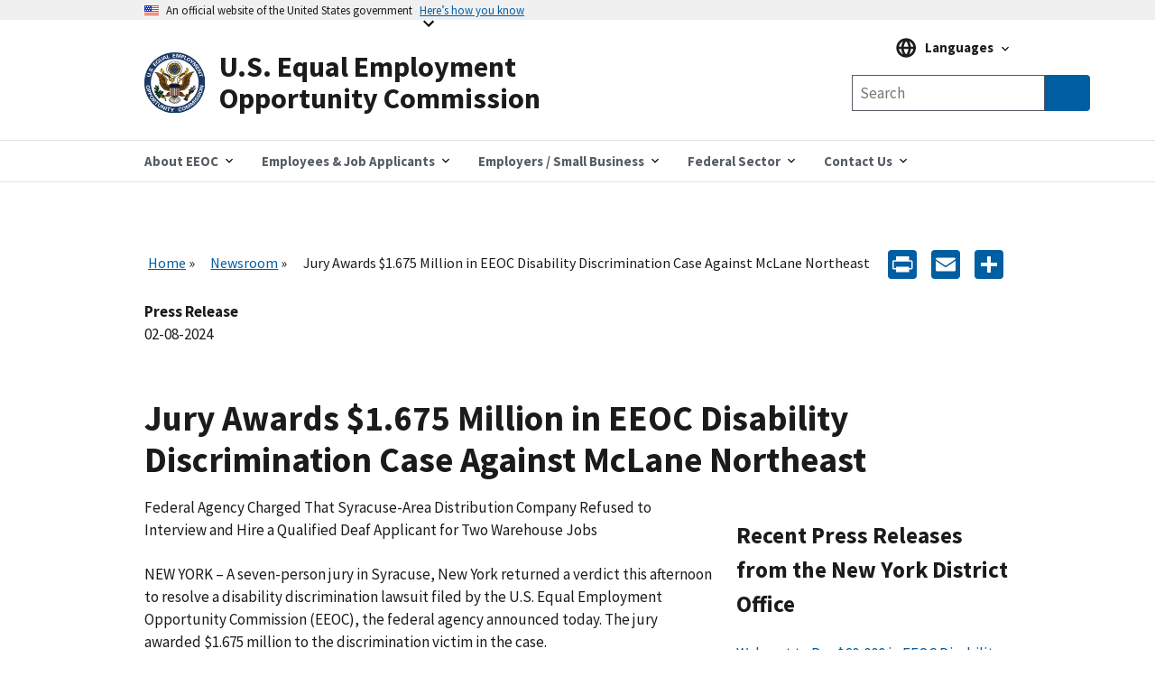

--- FILE ---
content_type: text/html; charset=UTF-8
request_url: https://www.eeoc.gov/newsroom/jury-awards-1675-million-eeoc-disability-discrimination-case-against-mclane-northeast
body_size: 12740
content:
<!DOCTYPE html>
<html lang="en" dir="ltr" prefix="content: http://purl.org/rss/1.0/modules/content/  dc: http://purl.org/dc/terms/  foaf: http://xmlns.com/foaf/0.1/  og: http://ogp.me/ns#  rdfs: http://www.w3.org/2000/01/rdf-schema#  schema: http://schema.org/  sioc: http://rdfs.org/sioc/ns#  sioct: http://rdfs.org/sioc/types#  skos: http://www.w3.org/2004/02/skos/core#  xsd: http://www.w3.org/2001/XMLSchema# ">
  <head>
    <meta charset="utf-8" />
<script async id="_fed_an_ua_tag" type="text/javascript" src="https://dap.digitalgov.gov/Universal-Federated-Analytics-Min.js?agency=EEOC"></script>
<meta name="description" content="NEW YORK – A seven-person jury in Syracuse, New York returned a verdict" />
<link rel="canonical" href="https://www.eeoc.gov/newsroom/jury-awards-1675-million-eeoc-disability-discrimination-case-against-mclane-northeast" />
<meta property="og:site_name" content="U.S. Equal Employment Opportunity Commission" />
<meta property="og:url" content="https://www.eeoc.gov/newsroom/jury-awards-1675-million-eeoc-disability-discrimination-case-against-mclane-northeast" />
<meta property="og:title" content="Jury Awards $1.675 Million in EEOC Disability Discrimination Case Against McLane Northeast" />
<meta property="og:description" content="NEW YORK – A seven-person jury in Syracuse, New York returned a verdict" />
<meta property="og:image" content="https://www.eeoc.gov/sites/default/files/2025-09/x_news_image_1.png" />
<meta property="og:image:url" content="https://www.eeoc.gov/sites/default/files/2025-09/x_news_image_1.png" />
<meta property="og:image:alt" content="U.S. Equal Employment Opportunity Commission" />
<meta name="twitter:card" content="summary_large_image" />
<meta name="twitter:title" content="Jury Awards $1.675 Million in EEOC Disability Discrimination Case Against McLane Northeast" />
<meta name="twitter:site" content="@USEEOC" />
<meta name="twitter:image:alt" content="U.S. Equal Employment Opportunity Commission" />
<meta name="twitter:image" content="https://www.eeoc.gov/sites/default/files/2025-09/x_news_image_1.png" />
<meta name="Generator" content="Drupal 10 (https://www.drupal.org)" />
<meta name="MobileOptimized" content="width" />
<meta name="HandheldFriendly" content="true" />
<meta name="viewport" content="width=device-width, initial-scale=1.0" />
<link rel="preload" href="/themes/custom/eeoc_uswds/assets/fonts/merriweather/Latin-Merriweather-Bold.woff2" as="font" crossorigin="anonymous" />
<link rel="preload" href="/themes/custom/eeoc_uswds/assets/fonts/source-sans-pro/sourcesanspro-italic-webfont.woff2" as="font" crossorigin="anonymous" />
<link rel="preload" href="/themes/custom/eeoc_uswds/assets/fonts/source-sans-pro/sourcesanspro-regular-webfont.woff2" as="font" crossorigin="anonymous" />
<link rel="preload" href="/themes/custom/eeoc_uswds/assets/fonts/source-sans-pro/sourcesanspro-bold-webfont.woff2" as="font" crossorigin="anonymous" />
<link rel="stylesheet" href="https://use.typekit.net/rak8sse.css" />
<meta http-equiv="X-UA-Compatible" content="IE=edge" />
<link rel="icon" href="/themes/custom/eeoc_uswds/favicon.ico" type="image/vnd.microsoft.icon" />
<link rel="alternate" hreflang="en" href="https://www.eeoc.gov/newsroom/jury-awards-1675-million-eeoc-disability-discrimination-case-against-mclane-northeast" />
<script>window.a2a_config=window.a2a_config||{};a2a_config.callbacks=[];a2a_config.overlays=[];a2a_config.templates={};a2a_config.icon_color = "#005ea2";</script>

    <title>Jury Awards $1.675 Million in EEOC Disability Discrimination Case Against McLane Northeast | U.S. Equal Employment Opportunity Commission</title>
    <link rel="stylesheet" media="all" href="/sites/default/files/css/css__1zuaJ6078Wzv2GMrfd0HDL9sW76I_64hn-qeiPY3L0.css?delta=0&amp;language=en&amp;theme=eeoc_uswds&amp;include=[base64]" />
<link rel="stylesheet" media="all" href="/sites/default/files/css/css_fJ8Iz-7_XmYSU0nhrLYBqzDHrj7qSka4ArBWpDjwRks.css?delta=1&amp;language=en&amp;theme=eeoc_uswds&amp;include=[base64]" />

    <script src="/sites/default/files/js/js_8rFu8m_ucs58AeBTX3_iEFk7NuXGEzE37vrqEjzBEKs.js?scope=header&amp;delta=0&amp;language=en&amp;theme=eeoc_uswds&amp;include=eJx1zEEOwjAMBMAPpc2Tom1saFQTR7Gjwu-RSA9IiIt3dw4GkSvqK-Iq661r9cCsOTk2YYszJg07yeJddIP8yrIz6JtNSj4CP11KPSL10SDrNYMxet4TWkkYrlkfTdg5_vEwX37uG6oCSAc"></script>

  </head>
  <body class="path-node page-node-type-press-release">
        <a tabindex="1" href="#main-content" class="visually-hidden focusable">
      Skip to main content
    </a>
    
      <div class="dialog-off-canvas-main-canvas" data-off-canvas-main-canvas>
    
  <section class="usa-banner" aria-label="Official government website">
  <div class="usa-accordion">
    <header class="usa-banner__header">
      <div class="usa-banner__inner">
        <div class="grid-col-auto">
          <img class="usa-banner__header-flag" src="/themes/custom/eeoc_uswds/assets/img/us_flag_small.png" alt="U.S. flag" width="16" height="11">
        </div>
        <div class="grid-col-fill tablet:grid-col-auto">
          <p class="usa-banner__header-text">An official website of the United States government</p>
          <p class="usa-banner__header-action" aria-hidden="true">Here’s how you know</p>
        </div>
        <button tabindex="2" class="usa-accordion__button usa-banner__button"
                aria-expanded="false" aria-controls="gov-banner-default">
          <span class="usa-banner__button-text">Here’s how you know</span>
        </button>
      </div>
    </header>
    <div class="usa-banner__content usa-accordion__content" id="gov-banner-default">
      <div class="grid-row grid-gap-lg">
        <div class="usa-banner__guidance tablet:grid-col-6">
          <img class="usa-banner__icon usa-media-block__img" src="/themes/custom/eeoc_uswds/assets/img/icon-dot-gov.svg" role="img" alt="" aria-hidden="true">
          <div class="usa-media-block__body">
            <p>
              <strong>
                  Official websites use .gov
              </strong>
              <br/>
                A <strong>.gov</strong> website belongs to an official government organization in the United States.

            </p>
          </div>
        </div>
        <div class="usa-banner__guidance tablet:grid-col-6">
          <img class="usa-banner__icon usa-media-block__img" src="/themes/custom/eeoc_uswds/assets/img/icon-https.svg" role="img" alt="" aria-hidden="true">
          <div class="usa-media-block__body">
            <p>
              <strong>
                  Secure .gov websites use HTTPS
              </strong>
              <br/>
                A <strong>lock</strong> (
              <span class="icon-lock"><svg xmlns="http://www.w3.org/2000/svg" width="52" height="64" viewBox="0 0 52 64" class="usa-banner__lock-image" alt="" aria-hidden="true" focusable="false"><title id="banner-lock-title-default">Lock</title><desc id="banner-lock-description-default">A locked padlock</desc><path fill="#000000" fill-rule="evenodd" d="M26 0c10.493 0 19 8.507 19 19v9h3a4 4 0 0 1 4 4v28a4 4 0 0 1-4 4H4a4 4 0 0 1-4-4V32a4 4 0 0 1 4-4h3v-9C7 8.507 15.507 0 26 0zm0 8c-5.979 0-10.843 4.77-10.996 10.712L15 19v9h22v-9c0-6.075-4.925-11-11-11z"/></svg></span>
              ) or <strong>https://</strong> means you’ve safely connected to the .gov website. Share sensitive
                information only on official, secure websites.

            </p>
          </div>
        </div>
      </div>
    </div>
  </div>
</section>


<div class="usa-overlay"></div>


<header class="usa-header usa-header--extended" role="banner">
      <div class="usa-navbar">
        <div class="region region-header">
    <div class="usa-logo" id="logo">
  <a href="/" accesskey="1" title="Home" aria-label="U.S. Equal Employment Opportunity Commission Home" tabindex="3">
    <div class="usa-logo__inner-wrapper">
      <div class="grid-row grid-gap-2">
              <div class="usa-logo__logo-img-wrapper grid-col-2">
          <img class="logo-img" width="82" height="82" src="/themes/custom/eeoc_uswds/logo.svg" alt="Home "/>
        </div>
                    <div class="usa-logo__text-wrapper grid-col-10">
          <em class="usa-logo__text">
            U.S. Equal Employment Opportunity Commission
          </em>
        </div>
            </div>
    </div>
  </a>
  </div>

  </div>

      <button class="usa-button mobile-search">
        <img src="/themes/custom/eeoc_uswds/assets/img/search-primary.svg" alt="search"/>
      </button>
      <button class="usa-menu-btn">Menu</button>
    </div>
      <div class="region region-site-search">
    <div class="views-exposed-form usa-form block block-views block-views-exposed-filter-blockglobal-search-page-1" data-drupal-selector="views-exposed-form-global-search-page-1" id="block-exposedformglobal-searchpage-1">
  
        
      <form action="/search" method="get" id="views-exposed-form-global-search-page-1" accept-charset="UTF-8" class="usa-search" role="search">
  <div class="form--inline clearfix">
  <div class="usa-form-group js-form-item form-item js-form-type-search-api-autocomplete form-item-search-keywords js-form-item-search-keywords">
      
<label class="usa-sr-only usa-label" for="edit-search-keywords">Any of these words <span class="usa-hint">(optional)</span></label>
          <input placeholder="Search" aria-label="Search the site" data-drupal-selector="edit-search-keywords" data-search-api-autocomplete-search="global_search" class="form-autocomplete form-text usa-input" data-autocomplete-path="/search_api_autocomplete/global_search?display=page_1&amp;&amp;filter=search_keywords" type="text" id="edit-search-keywords" name="search_keywords" value="" size="30" maxlength="128" />

      </div>
<input data-drupal-selector="edit-langcode" type="hidden" name="langcode" value="" />
<div data-drupal-selector="edit-actions" class="form-actions js-form-wrapper form-wrapper" id="edit-actions"><span class="usa-sr-only">Search</span><input aria-label="Submit Search" data-drupal-selector="edit-submit-global-search" type="submit" id="edit-submit-global-search" value="Search" class="button js-form-submit form-submit usa-button" />
</div>

</div>

</form>

  </div>

  </div>

    <nav class="usa-nav" role="navigation" aria-label="Main Menu">
      <button class="usa-nav__close">
        <img src="/themes/custom/eeoc_uswds/assets/img/close.svg" alt="close"/>
      </button>
            <div class="usa-nav__inner">
        
                    <div class="region region-primary-menu">
    

  
  
  <ul class="usa-nav__primary usa-accordion">
  
                  <li class="usa-nav__primary-item">
                      <button class="usa-accordion__button usa-nav__link " aria-expanded="false" aria-controls="megamenu-1">
              <span>About EEOC</span>
            </button>
          
                        
  
    <ul id="megamenu-1" class="usa-nav__submenu usa-megamenu" hidden>
    <div class="grid-row grid-gap-4">

              <div class="usa-col">
          <ul class="usa-nav__submenu-list">

                                  <p class="submenu-list__heading"><strong>About EEOC</strong></p>
                        <li class="usa-nav__submenu-item">
              <a href="/overview">
                <span>Overview</span>
              </a>
            </li>
                                  <li class="usa-nav__submenu-item">
              <a href="/commission">
                <span>The Commission and The General Counsel</span>
              </a>
            </li>
                                  <li class="usa-nav__submenu-item">
              <a href="/meetings">
                <span>Meetings of the Commission</span>
              </a>
            </li>
                                  <li class="usa-nav__submenu-item">
              <a href="/commission-votes">
                <span>Commission Votes</span>
              </a>
            </li>
                                  <li class="usa-nav__submenu-item">
              <a href="/history">
                <span>EEOC History</span>
              </a>
            </li>
                                  <p class="submenu-list__heading"><strong>News and Information</strong></p>
                        <li class="usa-nav__submenu-item">
              <a href="/newsroom/search">
                <span>Newsroom</span>
              </a>
            </li>
                                  <li class="usa-nav__submenu-item">
              <a href="/wysk">
                <span>What You Should Know</span>
              </a>
            </li>
                                  <li class="usa-nav__submenu-item">
              <a href="/legislative-affairs">
                <span>Legislative Affairs</span>
              </a>
            </li>
                                  <li class="usa-nav__submenu-item">
              <a href="/eeoc-publications">
                <span>Publications</span>
              </a>
            </li>
                                  <li class="usa-nav__submenu-item">
              <a href="/outreach-education-technical-assistance">
                <span>Outreach and Education</span>
              </a>
            </li>
                                  <li class="usa-nav__submenu-item">
              <a href="/foia">
                <span>FOIA</span>
              </a>
            </li>
          
          </ul>
        </div>
              <div class="usa-col">
          <ul class="usa-nav__submenu-list">

                                  <p class="submenu-list__heading"><strong>Laws and Enforcement</strong></p>
                        <li class="usa-nav__submenu-item">
              <a href="/eeoc-legal-resources">
                <span>EEOC Legal Resources</span>
              </a>
            </li>
                                  <li class="usa-nav__submenu-item">
              <a href="/mediation">
                <span>Mediation</span>
              </a>
            </li>
                                  <li class="usa-nav__submenu-item">
              <a href="/eeoc-litigation">
                <span>Litigation</span>
              </a>
            </li>
                                  <li class="usa-nav__submenu-item">
              <a href="/systemic-enforcement-eeoc">
                <span>Systemic Enforcement</span>
              </a>
            </li>
                                  <li class="usa-nav__submenu-item">
              <a href="/commissioner-charges">
                <span>Commissioner Charges</span>
              </a>
            </li>
                                  <li class="usa-nav__submenu-item">
              <a href="/directed-investigations">
                <span>Directed Investigations</span>
              </a>
            </li>
          
          </ul>
        </div>
              <div class="usa-col">
          <ul class="usa-nav__submenu-list">

                                  <p class="submenu-list__heading"><strong>Programs and Performance</strong></p>
                        <li class="usa-nav__submenu-item">
              <a href="/budget-and-performance">
                <span>Budget and Performance</span>
              </a>
            </li>
                                  <li class="usa-nav__submenu-item">
              <a href="/eeoc-initiatives">
                <span>Initiatives</span>
              </a>
            </li>
                                  <li class="usa-nav__submenu-item">
              <a href="/interagency-programs">
                <span>Interagency Programs</span>
              </a>
            </li>
                                  <li class="usa-nav__submenu-item">
              <a href="/state-and-local-programs">
                <span>State and Local Programs</span>
              </a>
            </li>
                                  <li class="usa-nav__submenu-item">
              <a href="/eeoc-task-forces">
                <span>Task Forces</span>
              </a>
            </li>
                                  <li class="usa-nav__submenu-item">
              <a href="/tribal-programs">
                <span>Tribal Programs</span>
              </a>
            </li>
          
          </ul>
        </div>
              <div class="usa-col">
          <ul class="usa-nav__submenu-list">

                                  <p class="submenu-list__heading"><strong>Data and Analytics</strong></p>
                        <li class="usa-nav__submenu-item">
              <a href="/data">
                <span>Overview</span>
              </a>
            </li>
                                  <li class="usa-nav__submenu-item">
              <a href="/data/data-governance">
                <span>Data Governance</span>
              </a>
            </li>
                                  <li class="usa-nav__submenu-item">
              <a href="/data/eeo-data-collections">
                <span>EEO Data Collections</span>
              </a>
            </li>
                                  <li class="usa-nav__submenu-item">
              <a href="/data/data-and-statistics">
                <span>Data and Statistics</span>
              </a>
            </li>
                                  <li class="usa-nav__submenu-item">
              <a href="/data/data-tools-and-products">
                <span>Data Tools and Products</span>
              </a>
            </li>
                                  <li class="usa-nav__submenu-item">
              <a href="/no-fear/equal-employment-opportunity-data-posted-pursuant-no-fear-act-0">
                <span>No FEAR Act Data</span>
              </a>
            </li>
                                  <p class="submenu-list__heading"><strong>Inside EEOC</strong></p>
                        <li class="usa-nav__submenu-item">
              <a href="/careers">
                <span>Careers</span>
              </a>
            </li>
                                  <li class="usa-nav__submenu-item">
              <a href="/office-civil-rights">
                <span>Office for Civil Rights</span>
              </a>
            </li>
                                  <li class="usa-nav__submenu-item">
              <a href="/doing-business-eeoc">
                <span>Doing Business with EEOC</span>
              </a>
            </li>
                                  <li class="usa-nav__submenu-item">
              <a href="/ai-governance">
                <span>AI Governance</span>
              </a>
            </li>
                                  <li class="usa-nav__submenu-item">
              <a href="/privacy-act">
                <span>Privacy</span>
              </a>
            </li>
                                  <li class="usa-nav__submenu-item">
              <a href="https://oig.eeoc.gov/">
                <span>Office of Inspector General</span>
              </a>
            </li>
          
          </ul>
        </div>
          
                                            
  </ul>
      
                  </li>
                        <li class="usa-nav__primary-item">
                      <button class="usa-accordion__button usa-nav__link " aria-expanded="false" aria-controls="megamenu-2">
              <span>Employees &amp; Job Applicants</span>
            </button>
          
                        
  
    <ul id="megamenu-2" class="usa-nav__submenu usa-megamenu" hidden>
    <div class="grid-row grid-gap-4">

              <div class="usa-col">
          <ul class="usa-nav__submenu-list">

                                  <p class="submenu-list__heading"><strong>Employees &amp; Applicants</strong></p>
                        <li class="usa-nav__submenu-item">
              <a href="/employees-job-applicants">
                <span>Overview</span>
              </a>
            </li>
                                  <li class="usa-nav__submenu-item">
              <a href="/coverage">
                <span>Coverage</span>
              </a>
            </li>
                                  <li class="usa-nav__submenu-item">
              <a href="/time-limits-filing-charge">
                <span>Timeliness</span>
              </a>
            </li>
                                  <li class="usa-nav__submenu-item">
              <a href="/prohibited-employment-policiespractices">
                <span>Prohibited Practices</span>
              </a>
            </li>
          
          </ul>
        </div>
              <div class="usa-col">
          <ul class="usa-nav__submenu-list">

                                  <p class="submenu-list__heading"><strong>Filing a Charge of Discrimination</strong></p>
                        <li class="usa-nav__submenu-item">
              <a href="/filing-charge-discrimination">
                <span>Filing a Charge</span>
              </a>
            </li>
                                  <li class="usa-nav__submenu-item">
              <a href="/how-file-charge-employment-discrimination">
                <span>How to File</span>
              </a>
            </li>
                                  <li class="usa-nav__submenu-item">
              <a href="/what-you-can-expect-after-you-file-charge">
                <span>After You File a Charge</span>
              </a>
            </li>
                                  <li class="usa-nav__submenu-item">
              <a href="/confidentiality">
                <span>Confidentiality</span>
              </a>
            </li>
                                  <li class="usa-nav__submenu-item">
              <a href="/mediation">
                <span>Mediation</span>
              </a>
            </li>
                                  <li class="usa-nav__submenu-item">
              <a href="/remedies-employment-discrimination">
                <span>Remedies</span>
              </a>
            </li>
                                  <li class="usa-nav__submenu-item">
              <a href="/after-you-have-filed-charge">
                <span>Existing Charges</span>
              </a>
            </li>
                                  <li class="usa-nav__submenu-item">
              <a href="/filing-lawsuit">
                <span>Filing a Lawsuit</span>
              </a>
            </li>
          
          </ul>
        </div>
              <div class="usa-col">
          <ul class="usa-nav__submenu-list">

                                  <p class="submenu-list__heading"><strong>Discrimination by Type</strong></p>
                        <li class="usa-nav__submenu-item">
              <a href="/age-discrimination">
                <span>Age</span>
              </a>
            </li>
                                  <li class="usa-nav__submenu-item">
              <a href="/eeoc-disability-related-resources">
                <span>Disability</span>
              </a>
            </li>
                                  <li class="usa-nav__submenu-item">
              <a href="/equal-paycompensation-discrimination">
                <span>Equal Pay</span>
              </a>
            </li>
                                  <li class="usa-nav__submenu-item">
              <a href="/genetic-information-discrimination">
                <span>Genetic Information</span>
              </a>
            </li>
                                  <li class="usa-nav__submenu-item">
              <a href="/harassment">
                <span>Harassment</span>
              </a>
            </li>
                                  <li class="usa-nav__submenu-item">
              <a href="/national-origin-discrimination">
                <span>National Origin Discrimination </span>
              </a>
            </li>
                                  <li class="usa-nav__submenu-item">
              <a href="/pregnancy-discrimination">
                <span>Pregnancy Discrimination </span>
              </a>
            </li>
                                  <li class="usa-nav__submenu-item">
              <a href="/racecolor-discrimination">
                <span>Race/Color Discrimination </span>
              </a>
            </li>
                                  <li class="usa-nav__submenu-item">
              <a href="/religious-discrimination">
                <span>Religious Discrimination </span>
              </a>
            </li>
                                  <li class="usa-nav__submenu-item">
              <a href="/retaliation">
                <span>Retaliation</span>
              </a>
            </li>
                                  <li class="usa-nav__submenu-item">
              <a href="/sex-based-discrimination">
                <span>Sex</span>
              </a>
            </li>
                                  <li class="usa-nav__submenu-item">
              <a href="/sexual-harassment">
                <span>Sexual Harassment</span>
              </a>
            </li>
          
          </ul>
        </div>
          
                                  
  </ul>
      
                  </li>
                        <li class="usa-nav__primary-item">
                      <button class="usa-accordion__button usa-nav__link " aria-expanded="false" aria-controls="megamenu-3">
              <span>Employers / Small Business</span>
            </button>
          
                        
  
    <ul id="megamenu-3" class="usa-nav__submenu usa-megamenu" hidden>
    <div class="grid-row grid-gap-4">

              <div class="usa-col">
          <ul class="usa-nav__submenu-list">

                                  <p class="submenu-list__heading"><strong>Employers / Small Business</strong></p>
                        <li class="usa-nav__submenu-item">
              <a href="/employers">
                <span>Overview</span>
              </a>
            </li>
                                  <li class="usa-nav__submenu-item">
              <a href="/coverage">
                <span>Coverage</span>
              </a>
            </li>
                                  <li class="usa-nav__submenu-item">
              <a href="/employers/what-you-can-expect-after-charge-filed">
                <span>After a Charge is Filed</span>
              </a>
            </li>
                                  <li class="usa-nav__submenu-item">
              <a href="/employers/resolving-charge">
                <span>Resolving a Charge</span>
              </a>
            </li>
                                  <li class="usa-nav__submenu-item">
              <a href="/commissioner-charges">
                <span>Commissioner Charges</span>
              </a>
            </li>
                                  <li class="usa-nav__submenu-item">
              <a href="/directed-investigations">
                <span>Directed Investigations</span>
              </a>
            </li>
                                  <li class="usa-nav__submenu-item">
              <a href="/remedies-employment-discrimination">
                <span>Remedies</span>
              </a>
            </li>
          
          </ul>
        </div>
              <div class="usa-col">
          <ul class="usa-nav__submenu-list">

                                  <p class="submenu-list__heading"><strong>Small Business Resource Center</strong></p>
                        <li class="usa-nav__submenu-item">
              <a href="/employers/small-business">
                <span>Small Business Home</span>
              </a>
            </li>
                                  <li class="usa-nav__submenu-item">
              <a href="/employers/small-business/small-business-requirements">
                <span>Small Business Requirements</span>
              </a>
            </li>
                                  <li class="usa-nav__submenu-item">
              <a href="/employers/small-business/frequently-asked-questions">
                <span>Frequently Asked Questions</span>
              </a>
            </li>
                                  <li class="usa-nav__submenu-item">
              <a href="/employers/small-business/tips-small-businesses">
                <span>Tips for Small Businesses</span>
              </a>
            </li>
                                  <li class="usa-nav__submenu-item">
              <a href="/employers/small-business/making-employment-decision">
                <span>Making an Employment Decision?</span>
              </a>
            </li>
                                  <li class="usa-nav__submenu-item">
              <a href="/employers/small-business/eeoc-resources">
                <span>EEOC Resources</span>
              </a>
            </li>
                                  <li class="usa-nav__submenu-item">
              <a href="/employers/small-business/small-business-assistance">
                <span>Small Business Assistance</span>
              </a>
            </li>
                                  <li class="usa-nav__submenu-item">
              <a href="/employers/small-business/small-business-fact-sheet">
                <span>Small Business Fact Sheet</span>
              </a>
            </li>
                                  <li class="usa-nav__submenu-item">
              <a href="/employers/small-business/small-business-videos">
                <span>Small Business Videos</span>
              </a>
            </li>
                                  <li class="usa-nav__submenu-item">
              <a href="/employers/small-business/eeoc-glossary-small-businesses">
                <span>EEOC Glossary</span>
              </a>
            </li>
                                  <li class="usa-nav__submenu-item">
              <a href="/employers/small-business/contact-us">
                <span>Contact Us</span>
              </a>
            </li>
          
          </ul>
        </div>
              <div class="usa-col">
          <ul class="usa-nav__submenu-list">

                                  <p class="submenu-list__heading"><strong>Discrimination by Type</strong></p>
                        <li class="usa-nav__submenu-item">
              <a href="/age-discrimination">
                <span>Age</span>
              </a>
            </li>
                                  <li class="usa-nav__submenu-item">
              <a href="/eeoc-disability-related-resources">
                <span>Disability</span>
              </a>
            </li>
                                  <li class="usa-nav__submenu-item">
              <a href="/equal-paycompensation-discrimination">
                <span>Equal Pay</span>
              </a>
            </li>
                                  <li class="usa-nav__submenu-item">
              <a href="/genetic-information-discrimination">
                <span>Genetic Information</span>
              </a>
            </li>
                                  <li class="usa-nav__submenu-item">
              <a href="/harassment">
                <span>Harassment</span>
              </a>
            </li>
                                  <li class="usa-nav__submenu-item">
              <a href="/national-origin-discrimination">
                <span>National Origin</span>
              </a>
            </li>
                                  <li class="usa-nav__submenu-item">
              <a href="/pregnancy-discrimination">
                <span>Pregnancy</span>
              </a>
            </li>
                                  <li class="usa-nav__submenu-item">
              <a href="/racecolor-discrimination">
                <span>Race/Color</span>
              </a>
            </li>
                                  <li class="usa-nav__submenu-item">
              <a href="/religious-discrimination">
                <span>Religion</span>
              </a>
            </li>
                                  <li class="usa-nav__submenu-item">
              <a href="/retaliation">
                <span>Retaliation</span>
              </a>
            </li>
                                  <li class="usa-nav__submenu-item">
              <a href="/sex-based-discrimination">
                <span>Sex</span>
              </a>
            </li>
                                  <li class="usa-nav__submenu-item">
              <a href="/sexual-harassment">
                <span>Sexual Harassment</span>
              </a>
            </li>
                                  <li class="usa-nav__submenu-item">
              <a href="/prohibited-employment-policiespractices">
                <span>Prohibited Practices</span>
              </a>
            </li>
          
          </ul>
        </div>
              <div class="usa-col">
          <ul class="usa-nav__submenu-list">

                                  <li class="usa-nav__submenu-item">
              <a href="/employers/recordkeeping-requirements">
                <span>Recordkeeping</span>
              </a>
            </li>
                                  <li class="usa-nav__submenu-item">
              <a href="/data/eeo-data-collections">
                <span>EEO Data Collections</span>
              </a>
            </li>
                                  <li class="usa-nav__submenu-item">
              <a href="/poster">
                <span>&quot;Know Your Rights&quot; Poster</span>
              </a>
            </li>
                                  <li class="usa-nav__submenu-item">
              <a href="/outreach-education-technical-assistance">
                <span>Training</span>
              </a>
            </li>
                                  <li class="usa-nav__submenu-item">
              <a href="/employers/other-employment-issues">
                <span>Other Employment Issues</span>
              </a>
            </li>
          
          </ul>
        </div>
          
                                            
  </ul>
      
                  </li>
                        <li class="usa-nav__primary-item">
                      <button class="usa-accordion__button usa-nav__link " aria-expanded="false" aria-controls="megamenu-4">
              <span>Federal Sector</span>
            </button>
          
                        
  
    <ul id="megamenu-4" class="usa-nav__submenu usa-megamenu" hidden>
    <div class="grid-row grid-gap-4">

              <div class="usa-col">
          <ul class="usa-nav__submenu-list">

                                  <p class="submenu-list__heading"><strong>Federal Agencies</strong></p>
                        <li class="usa-nav__submenu-item">
              <a href="/federal-sector">
                <span>Overview</span>
              </a>
            </li>
                                  <li class="usa-nav__submenu-item">
              <a href="/federal-sector/eeoc-coordination-federal-government-equal-employment-opportunity">
                <span>Federal EEO Coordination</span>
              </a>
            </li>
                                  <li class="usa-nav__submenu-item">
              <a href="/federal-sector/federal-agency-eeo-directors">
                <span>Federal Agency EEO Directors</span>
              </a>
            </li>
                                  <li class="usa-nav__submenu-item">
              <a href="/eeoc-legal-resources">
                <span>EEOC Legal Resources</span>
              </a>
            </li>
                                  <li class="usa-nav__submenu-item">
              <a href="/federal-sector/management-directive/management-directives-guidance-and-resource-documents">
                <span>Management Directives &amp; Federal Sector Guidance</span>
              </a>
            </li>
                                  <li class="usa-nav__submenu-item">
              <a href="/federal-sector/federal-training-outreach">
                <span>Federal Training &amp; Outreach</span>
              </a>
            </li>
                                  <li class="usa-nav__submenu-item">
              <a href="/federal-sector/resources-federal-agencies">
                <span>Resources</span>
              </a>
            </li>
          
          </ul>
        </div>
              <div class="usa-col">
          <ul class="usa-nav__submenu-list">

                                  <p class="submenu-list__heading"><strong>Federal Employees &amp; Job Applicants</strong></p>
                        <li class="usa-nav__submenu-item">
              <a href="/federal-sector/federal-employees-job-applicants">
                <span>Overview</span>
              </a>
            </li>
                                  <li class="usa-nav__submenu-item">
              <a href="/federal-sector/overview-federal-sector-eeo-complaint-process">
                <span>Federal Complaint Process</span>
              </a>
            </li>
                                  <li class="usa-nav__submenu-item">
              <a href="/federal-sector/federal-sector-alternative-dispute-resolution">
                <span>Federal Sector Alternative Dispute Resolution</span>
              </a>
            </li>
                                  <li class="usa-nav__submenu-item">
              <a href="/prohibited-employment-policiespractices">
                <span>Prohibited Practices</span>
              </a>
            </li>
                                  <li class="usa-nav__submenu-item">
              <a href="/federal-sector/resources-federal-employees-and-job-applicants">
                <span>Resources</span>
              </a>
            </li>
          
          </ul>
        </div>
          
                        
  </ul>
      
                  </li>
                        <li class="usa-nav__primary-item">
                      <button class="usa-accordion__button usa-nav__link " aria-expanded="false" aria-controls="megamenu-5">
              <span>Contact Us</span>
            </button>
          
                        
  
    <ul id="megamenu-5" class="usa-nav__submenu usa-megamenu" hidden>
    <div class="grid-row grid-gap-4">

              <div class="usa-col">
          <ul class="usa-nav__submenu-list">

                                  <li class="usa-nav__submenu-item">
              <a href="/contact-eeoc">
                <span>Contact EEOC</span>
              </a>
            </li>
                                  <li class="usa-nav__submenu-item">
              <a href="/field-office">
                <span>Find Your Nearest Office</span>
              </a>
            </li>
                                  <li class="usa-nav__submenu-item">
              <a href="/operating-status">
                <span>Office Operating Status</span>
              </a>
            </li>
          
          </ul>
        </div>
          
              
  </ul>
      
                  </li>
          
  </ul>
      



  </div>

        
                  <div class="usa-nav__secondary">
              <div class="region region-secondary-menu">
    <div id="block-languagemenublock" class="block block-eeoc-blocks block-language-menu-block">
  
        
      
<div class="usa-language">
  <div class="usa-accordion usa-language__accordion">
    <button class="usa-accordion__button usa-language__button" aria-expanded="false" aria-controls="gov-language">
      <span class="usa-language__button-text">Languages</span>
    </button>
    <div class="usa-language__content" id="gov-language">
      <ul class="usa-nav__submenu">
              <li class="usa-nav__submenu-item usa-language__item"><a class="usa-language__link" href="/newsroom/jury-awards-1675-million-eeoc-disability-discrimination-case-against-mclane-northeast">English</a></li>
              <li class="usa-nav__submenu-item usa-language__item"><a class="usa-language__link" href="/es/node/135313">Español (Spanish)</a></li>
                    <p class="submenu-list__heading usa-language__heading">Resources in Other Languages</p>
                    <li class="usa-nav__submenu-item usa-language__item"><a class="usa-language__link" href="/ar/almlwmat-ballght-alrbyt">عربي (Arabic)</a></li>
              <li class="usa-nav__submenu-item usa-language__item"><a class="usa-language__link" href="/zh-hans/jiantizhongwenxinxi">简体中文 (Chinese, Simplified)</a></li>
              <li class="usa-nav__submenu-item usa-language__item"><a class="usa-language__link" href="/zh-hant/fantizhongwenxinxi-0">繁體中文 - Chinese (Traditional)</a></li>
              <li class="usa-nav__submenu-item usa-language__item"><a class="usa-language__link" href="/ht/enfomasyon-kreyol-ayisyen">Kreyòl Ayisyen (Haitian Creole)</a></li>
              <li class="usa-nav__submenu-item usa-language__item"><a class="usa-language__link" href="/ko/hangugeo-jeongbo">한국어 (Korean)</a></li>
              <li class="usa-nav__submenu-item usa-language__item"><a class="usa-language__link" href="/ru/informaciya-na-russkom-yazyke">Русском (Russian)</a></li>
              <li class="usa-nav__submenu-item usa-language__item"><a class="usa-language__link" href="/pt-br/informacoes-em-portugues">Português (Portuguese)</a></li>
              <li class="usa-nav__submenu-item usa-language__item"><a class="usa-language__link" href="/fil/impormasyon-sa-tagalog">Tagalog (Tagalog)</a></li>
              <li class="usa-nav__submenu-item usa-language__item"><a class="usa-language__link" href="/th/khxmuulphasaithy">ไทย (Thai)</a></li>
              <li class="usa-nav__submenu-item usa-language__item"><a class="usa-language__link" href="/vi/thong-tin-bang-tieng-viet">Tiếng Việt (Vietnamese)</a></li>
              <li class="usa-nav__submenu-item usa-language__item"><a class="usa-language__link" href="/fa/asnad-farsy">فارسی (Persian. Farsi)</a></li>
              <li class="usa-nav__submenu-item usa-language__item"><a class="usa-language__link" href="/ps/sndwnh-ph-pstw-zhbh">پښتو (Pashto)</a></li>
            </ul>
    </div>
  </div>
</div>

  </div>

  </div>

          </div>
        
              </div>
          </nav>

  </header>

  <main class="usa-section" id="main-content" role="main" >
        <div class="grid-container">
      <div class="grid-row ">
    
            
                                                        

                
        <section class="grid-col">
                                      <div class="region region-breadcrumb">
    <div id="block-eeoc-uswds-breadcrumbs" class="margin-bottom-2 block block-system block-system-breadcrumb-block">
  
        
        <div class="grid-row flex-align-center">
      <div class="tablet:grid-col-fill">
        <ol class="add-list-reset uswds-breadcrumbs uswds-horizontal-list">
  <li>
          <a href="/">Home</a>
      </li>
  <li>
          <a href="/newsroom">Newsroom</a>
      </li>
  <li>
          Jury Awards $1.675 Million in EEOC Disability Discrimination Case Against McLane Northeast
      </li>
</ol>

      </div>
      <div class="tablet:grid-col-auto margin-top-2 tablet:margin-top-0">
        <div class="addtoany grid-row tablet:flex-justify-end">
          <div class="block block-addtoany block-addtoany-block">
  
        
      <span class="a2a_kit a2a_kit_size_32 addtoany_list" data-a2a-url="https://www.eeoc.gov/newsroom/jury-awards-1675-million-eeoc-disability-discrimination-case-against-mclane-northeast" data-a2a-title="Jury Awards $1.675 Million in EEOC Disability Discrimination Case Against McLane Northeast"><a class="a2a_button_print" aria-label="Print"></a><a class="a2a_button_email" aria-label="E-mail"></a><a class="a2a_dd addtoany_share" aria-label="Share the content" href="https://www.addtoany.com/share#url=https%3A%2F%2Fwww.eeoc.gov%2Fnewsroom%2Fjury-awards-1675-million-eeoc-disability-discrimination-case-against-mclane-northeast&amp;title=Jury%20Awards%20%241.675%20Million%20in%20EEOC%20Disability%20Discrimination%20Case%20Against%20McLane%20Northeast"></a></span>
  </div>

        </div>
      </div>
    </div>
  </div>

  </div>

                      
                        <div class="region region-highlighted">
    <div data-drupal-messages-fallback class="hidden"></div>

  </div>

          
          
                        <div class="region region-content">
    <div id="block-eeoc-uswds-content" class="block block-system block-system-main-block">
  
        
      
  <article about="/newsroom/jury-awards-1675-million-eeoc-disability-discrimination-case-against-mclane-northeast" class="usa-prose press_release">

  
          <div class="press-release__site-subheading margin-bottom-2">
      <span class="press-release__site-subheading-label">Press Release</span>
              02-08-2024
          </div>
              <h1 style="font-family: Source Sans Pro Web,Helvetica Neue,Helvetica,Roboto,Arial,sans-serif"><span class="field field--name-title field--type-string field--label-hidden">Jury Awards $1.675 Million in EEOC Disability Discrimination Case Against McLane Northeast</span>
</h1>
        

          
  <section class="layout layout--twocol-66-33">

    
    <div class="grid-row grid-gap-lg usa-in-page-nav-container">
              <div  class="main-content-2 layout__region layout__region--content tablet:grid-col-8 margin-bottom-4 tablet:margin-bottom-0">
          <div class="block block-layout-builder block-extra-field-blocknodepress-releaselinks">
  
        
      
  </div>
<div class="block block-layout-builder block-field-blocknodepress-releasefield-subtitle">
  
        
      

    
  <div style="font-family: Source Sans Pro Web,Helvetica Neue,Helvetica,Roboto,Arial,sans-serif;">
    
                                    <div style="font-family: Source Sans Pro Web,Helvetica Neue,Helvetica,Roboto,Arial,sans-serif;" class="field field--name-field-subtitle field--type-string field--label-hidden field__item">Federal Agency Charged That Syracuse-Area Distribution Company Refused to Interview and Hire a Qualified Deaf Applicant for Two Warehouse Jobs</div>
                        
    
  </div>


  </div>
<div class="block block-layout-builder block-field-blocknodepress-releasebody">
  
        
      

  <div class="usa-prose margin-top-3 clearfix text-formatted">

    
                                    <div class="usa-prose margin-top-3 clearfix text-formatted field field--name-body field--type-text-with-summary field--label-hidden field__item"><p>NEW YORK – A seven-person jury in Syracuse, New York returned a verdict this afternoon to resolve a disability discrimination lawsuit filed by the U.S. Equal Employment Opportunity Commission (EEOC), the federal agency announced today. The jury awarded $1.675 million to the discrimination victim in the case.</p><p>After a 3 ½-day trial, the jury found, following just two hours of deliberation, that McLane Northeast, a distribution company with a large facility in Baldwinsville, New York, violated the Americans with Disabilities Act (ADA) by first refusing to interview a Deaf candidate in whom the company had interest once the company learned that the candidate was disabled. Then the company further violated the ADA by refusing to hire the candidate for the two entry-level warehouse jobs that she applied for, the EEOC said. The jury awarded the Deaf applicant $25,000 in back pay, $150,000 in emotional distress damages, and $1.5 million in punitive damages.</p><p>“I’m heartened that the jury sent a loud and clear message with this verdict that discriminating against Deaf job applicants is a violation of the ADA, and that employers who know they may be violating the law but discriminate anyway will be punished harshly,” said Karla Gilbride, EEOC’s General Counsel.</p><p>“The law requires an even playing field to ensure that applicants with disabilities have the same job opportunities as all other candidates for open positions; but, as the jury found, that plainly did not happen here,” said Renay Oliver, one of the EEOC trial attorneys who litigated the case.</p><p>Caitlin Brown, an EEOC trial attorney who also litigated the case, added, “The jury clearly understood that what McLane did here was wrong — Deaf applicants, and all applicants with disabilities, deserve a fair chance to get jobs to enable them to support themselves and their families.”</p><p>Apart from Oliver and Brown, the EEOC’s trial team included Assistant Regional Attorney Nora E. Curtin and Paralegals LaTeesha Vines and Jennifer Carr.</p><p>For more information on disability discrimination, please visit <a href="https://www.eeoc.gov/disability-discrimination">https://www.eeoc.gov/disability-discrimination</a>.</p><p>The EEOC’s New York District Office is responsible for processing discrimination charges, administrative enforcement, and the conduct of agency litigation in Connecticut, Maine, Massachusetts, New Hampshire, New York, northern New Jersey, Rhode Island and Vermont.</p><p>The EEOC advances opportunity in the workplace by enforcing federal laws prohibiting employment discrimination. More information is available at <a href="http://www.eeoc.gov">www.eeoc.gov</a>. Stay connected with the latest EEOC news by subscribing to our <a href="https://gcc02.safelinks.protection.outlook.com/?url=https%3A%2F%2Fpublic.govdelivery.com%2Faccounts%2FUSEEOC%2Fsubscriber%2Fnew&amp;data=05%7C01%7C%7Ce73aab0315e741bce2b508daa1726555%7C3ba5b9434e564a2f9b91b1f1c37d645b%7C0%7C0%7C637999810126940396%7CUnknown%7CTWFpbGZsb3d8eyJWIjoiMC4wLjAwMDAiLCJQIjoiV2luMzIiLCJBTiI6Ik1haWwiLCJXVCI6Mn0%3D%7C2000%7C%7C%7C&amp;sdata=wZ0%2Fjb6ff3H1dcl6XtSn2UwZUXYdIddc2SemdVQzS5E%3D&amp;reserved=0">email updates</a>.</p></div>
                        
    
  </div>


  </div>
<div class="block block-layout-builder block-field-blocknodepress-releasefield-title-font">
  
        
      
  </div>

        </div>
      
              <div  class="layout__region layout__region--content tablet:grid-col-4">
          <div class="language-switcher-language-url block block-language block-language-blocklanguage-content" role="navigation">
  
        
      
  </div>
<div class="views-element-container block block-views block-views-blockrelated-by-originating-block-1">
  
        
      <div><div class="view view-related-by-originating view-id-related_by_originating view-display-id-block_1 js-view-dom-id-b44d194df031dab8079ccaf24809045eb64b91f4ad9f517b9cefca811a7033df">
  
  
  

      <header>
      <h2>Recent Press Releases from the New York District Office</h2>
    </header>
  
  
  

          <div class="margin-top-3 views-row"><div class="views-field views-field-title"><span class="field-content"><a href="/newsroom/walmart-pay-60000-eeoc-disability-discrimination-lawsuit" hreflang="en">Walmart to Pay $60,000 in EEOC Disability Discrimination Lawsuit</a></span></div></div>
    <div class="margin-top-3 views-row"><div class="views-field views-field-title"><span class="field-content"><a href="/newsroom/mavis-tire-pay-303758-religious-discrimination-and-retaliation" hreflang="en">Mavis Tire to Pay $303,758 for Religious Discrimination and Retaliation</a></span></div></div>
    <div class="margin-top-3 views-row"><div class="views-field views-field-title"><span class="field-content"><a href="/newsroom/21-million-payout-process-begins-columbia-university-antisemitism-settlement-eeoc" hreflang="en">$21 Million Payout Process Begins in Columbia University Antisemitism Settlement with EEOC</a></span></div></div>

    

  
  

  
  
</div>
</div>

  </div>
<div class="views-element-container block block-views block-views-blockrelated-by-basis-block-1">
  
        
      <div><div class="view view-related-by-basis view-id-related_by_basis view-display-id-block_1 js-view-dom-id-7dd72b173e23a4307aac9159d94d0c86423fab2b6839ceba58a79bef52e58278">
  
  
  

      <header>
      <h2>Recent Press Releases on the Subject of Disability</h2>
    </header>
  
  
  

          <div class="margin-top-3 views-row"><div class="views-field views-field-title"><span class="field-content"><a href="/newsroom/motel-6-pay-50000-resolve-eeoc-disability-discrimination-charge" hreflang="en">Motel 6 to Pay $50,000 to Resolve EEOC Disability Discrimination Charge</a></span></div></div>
    <div class="margin-top-3 views-row"><div class="views-field views-field-title"><span class="field-content"><a href="/newsroom/walmart-pay-60000-eeoc-disability-discrimination-lawsuit" hreflang="en">Walmart to Pay $60,000 in EEOC Disability Discrimination Lawsuit</a></span></div></div>
    <div class="margin-top-3 views-row"><div class="views-field views-field-title"><span class="field-content"><a href="/newsroom/peak-performers-pay-160000-eeoc-disability-lawsuit" hreflang="en">Peak Performers to Pay $160,000 in EEOC Disability Lawsuit</a></span></div></div>

    

  
  

  
  
</div>
</div>

  </div>

        </div>
          </div>

  </section>

  <section class="layout layout--twocol-66-33">

    
    <div class="grid-row grid-gap-lg usa-in-page-nav-container">
      
          </div>

  </section>
  <div class="layout layout--onecol">
    <div >
      
    </div>
  </div>

    
  </article>

  </div>

  </div>

                  </section>

        
      
          </div>
    </div>
      </main>

<footer class="usa-footer usa-footer--medium" role="contentinfo">
  <div class="grid-container usa-footer__return-to-top">
    <a href="#">Return to top</a>
  </div>

  <div class="usa-footer__primary-section">
    <div class="grid-container">
      <div class="grid-row grid-gap ">

        <div class="usa-footer__logo grid-row mobile-lg:grid-col-6 desktop:grid-col-8 mobile-lg:grid-gap-2">
          <div class="grid-row grid-col-12 mobile-lg:grid-gap-2">
            <div class="mobile-lg:grid-col-auto">
              <div class="usa-footer__logo-img-wrapper">
                <img class="usa-footer__logo-img" src="/themes/custom/eeoc_uswds/logo.svg" width="82" height="82" alt="EEOC Logo, Image">
              </div>
            </div>
            <div class="mobile-lg:grid-col-auto">
              <h2 class="usa-footer__logo-heading">U.S. Equal Employment Opportunity Commission</h3>
            </div>
          </div>

          <div class="grid-row grid-col-12">
            <div class="usa-footer__contact-center">
              <h3 class="mobile-lg:margin-top-0 margin-bottom-1">EEOC Headquarters</h3>
              <address><p>131 M Street, NE<br>Washington, DC 20507<br><a href="tel:1-800-669-6820" title="TTY Phone number">1-800-669-6820</a> (TTY)<br><a href="tel:1-844-234-5122" title="ASL Video Phone number">1-844-234-5122</a> (ASL Video Phone)</p></address>
            </div>
          </div>
        </div>

        <div class="usa-footer__connect gird-row mobile-lg:grid-col-6 desktop:grid-col-4 mobile-lg:grid-gap-2">
          <div class="usa-footer__additional-info"><h3>Questions?</h3><p><a href="tel:18006694000" title="Call the EEOC with questions">Call 1-800-669-4000</a><br>For Deaf/Hard of Hearing callers:<br><a href="tel:1-800-669-6820" title="TTY Phone number">1-800-669-6820</a> (TTY)<br><a href="tel:1-844-234-5122" title="ASL Video Phone number">1-844-234-5122</a> (ASL Video Phone)<br><a href="mailto:info@eeoc.gov" title="Email the EEOC">info@eeoc.gov</a><br><br><a href="/node/129986">Find your nearest EEOC office</a></p></div>
          <h4 class="margin-bottom-1">Connect With Us</h4>
          <div class="usa-footer__contact-links mobile-lg:grid-col-12">
            <div class="usa-footer__social-links grid-row grid-gap-1">
                              <div class="grid-col-auto">
                  <a class="usa-social-link instagram" href="https://public.govdelivery.com/accounts/USEEOC/subscriber/new" target="_blank">
                    <img class="usa-social-link__icon" src="/themes/custom/eeoc_uswds/assets/img/usa-icons/mail.svg" alt="Sign up for email or text updates">
                  </a>
                </div>
                                            <div class="grid-col-auto">
                  <a class="usa-social-link" href="https://www.facebook.com/USEEOC">
                    <img class="usa-social-link__icon" src="/themes/custom/eeoc_uswds/assets/img/usa-icons/facebook.svg" alt="Facebook">
                  </a>
                </div>
                                            <div class="grid-col-auto">
                 <a class="usa-social-link" href="https://www.twitter.com/useeoc/">
                  <img class="usa-social-link__icon" src="/themes/custom/eeoc_uswds/assets/img/usa-icons/x.svg" alt="Twitter">
                </a>
                </div>
                                            <div class="grid-col-auto">
                  <a class="usa-social-link" href="https://www.youtube.com/user/TheEEOC">
                    <img class="usa-social-link__icon" src="/themes/custom/eeoc_uswds/assets/img/usa-icons/youtube.svg" alt="YouTube">
                  </a>
                </div>
                                            <div class="grid-col-auto">
                  <a class="usa-social-link linkedin" href="https://www.linkedin.com/company/eeoc">
                    <img class="usa-social-link__icon" src="/themes/custom/eeoc_uswds/assets/img/social-icons/linkedin.svg" alt="Linkedin">
                  </a>
                </div>
                                            <div class="grid-col-auto">
                  <a class="usa-social-link instagram" href="https://www.instagram.com/useeoc">
                    <img class="usa-social-link__icon" src="/themes/custom/eeoc_uswds/assets/img/usa-icons/instagram.svg" alt="Instagram">
                  </a>
                </div>
                                            <div class="grid-col-auto">
                  <a class="usa-social-link" href="https://www.eeoc.gov/rss/newsroom">
                    <img class="usa-social-link__icon" src="/themes/custom/eeoc_uswds/assets/img/usa-icons/rss_feed.svg" alt="RSS">
                  </a>
                </div>
                          </div>
          </div>
        </div>

      </div>
    </div>
  </div>

  <div class="usa-footer__secondary-section">
    <div class="grid-container">
        <div class="region region-footer-menu">
    

    
                      <ul class="grid-row grid-gap add-list-reset">
          
    
                      <li class="mobile-lg:grid-col-4 desktop:grid-col usa-footer__primary-content">
          <a href="/foia" title="Freedom of Information Act" class="usa-footer__primary-link" data-drupal-link-system-path="node/26163">FOIA</a>
        </li>
      
    
                      <li class="mobile-lg:grid-col-4 desktop:grid-col usa-footer__primary-content">
          <a href="/privacy-policy-us-equal-employment-opportunity-commission-web-site-and-mobile-app" class="usa-footer__primary-link" data-drupal-link-system-path="node/24139">Privacy Policy</a>
        </li>
      
    
                      <li class="mobile-lg:grid-col-4 desktop:grid-col usa-footer__primary-content">
          <a href="/disclaimer" class="usa-footer__primary-link" data-drupal-link-system-path="node/24157">Disclaimer</a>
        </li>
      
    
                      <li class="mobile-lg:grid-col-4 desktop:grid-col usa-footer__primary-content">
          <a href="/accessibility" class="usa-footer__primary-link" data-drupal-link-system-path="node/26414">Accessibility</a>
        </li>
      
    
                      <li class="mobile-lg:grid-col-4 desktop:grid-col usa-footer__primary-content">
          <a href="https://oig.eeoc.gov/" class="usa-footer__primary-link">Office of Inspector General</a>
        </li>
      
    
                      <li class="mobile-lg:grid-col-4 desktop:grid-col usa-footer__primary-content">
          <a href="http://www.usa.gov/" class="usa-footer__primary-link">USA.gov</a>
        </li>
      
    
                      </ul>
          
  



  </div>

    </div>
  </div>

</footer>

  </div>

    
    <script type="application/json" data-drupal-selector="drupal-settings-json">{"path":{"baseUrl":"\/","pathPrefix":"","currentPath":"node\/135313","currentPathIsAdmin":false,"isFront":false,"currentLanguage":"en"},"pluralDelimiter":"\u0003","suppressDeprecationErrors":true,"ajaxPageState":{"libraries":"[base64]","theme":"eeoc_uswds","theme_token":null},"ajaxTrustedUrl":{"\/search":true},"data":{"extlink":{"extTarget":false,"extTargetAppendNewWindowDisplay":true,"extTargetAppendNewWindowLabel":"(opens in a new window)","extTargetNoOverride":false,"extNofollow":false,"extTitleNoOverride":false,"extNoreferrer":true,"extFollowNoOverride":false,"extClass":"ext","extLabel":"(link is external)","extImgClass":false,"extSubdomains":true,"extExclude":"(\\b(https?):\\\/\\\/[A-Z0-9-.]+(\\.gov)[-A-Z0-9+\u0026@#\\\/%?=~_|!:,.;]*)","extInclude":"","extCssExclude":".usa-social-link, .addtoany_share","extCssInclude":"","extCssExplicit":"","extAlert":true,"extAlertText":"You are now leaving www.eeoc.gov. EEOC does not endorse the organizations or views represented by any non-Federal government website and takes no responsibility for, and exercises no control over, the accuracy, accessibility, copyright or trademark compliance or legality of the material contained on such sites. EEOC\u0027s information quality, privacy, security, and related guidelines do not apply to such sites.","extHideIcons":false,"mailtoClass":"0","telClass":"","mailtoLabel":"(link sends email)","telLabel":"(link is a phone number)","extUseFontAwesome":false,"extIconPlacement":"append","extPreventOrphan":false,"extFaLinkClasses":"fa fa-external-link","extFaMailtoClasses":"fa fa-envelope-o","extAdditionalLinkClasses":"","extAdditionalMailtoClasses":"","extAdditionalTelClasses":"","extFaTelClasses":"fa fa-phone","allowedDomains":["eeoc.gov","www.eeoc.gov","edit-www.eeoc.gov","uat-www.eeoc.gov","edit-uat-www.eeoc.gov","eeoc.kube.fayze2.com","develop.eeoc.kube.fayze2.com","qa.eeoc.kube.fayze2.com","eeoc.docksal","www.eeoc.docksal","eeoc.custhelp.com","eeocdata.org","eeoc.arkcase.com","www.research.net","www.surveymonkey.com"],"extExcludeNoreferrer":""}},"search_api_autocomplete":{"global_search":{"auto_submit":true,"min_length":2}},"user":{"uid":0,"permissionsHash":"903143c849e28a46e821db583b1b9b7f0d6e00c47e40099e8f594c43e126f718"}}</script>
<script src="/sites/default/files/js/js_ERla-wPX4ZF3aYoGqGrupXqHqAzCiVqtW-Vq7UkwEJs.js?scope=footer&amp;delta=0&amp;language=en&amp;theme=eeoc_uswds&amp;include=eJx1zEEOwjAMBMAPpc2Tom1saFQTR7Gjwu-RSA9IiIt3dw4GkSvqK-Iq661r9cCsOTk2YYszJg07yeJddIP8yrIz6JtNSj4CP11KPSL10SDrNYMxet4TWkkYrlkfTdg5_vEwX37uG6oCSAc"></script>
<script src="https://static.addtoany.com/menu/page.js" defer></script>
<script src="/sites/default/files/js/js_rhpc9a-76NQDpGl4F7IGiDQf6uVjBrDIyclM_1qasI0.js?scope=footer&amp;delta=2&amp;language=en&amp;theme=eeoc_uswds&amp;include=eJx1zEEOwjAMBMAPpc2Tom1saFQTR7Gjwu-RSA9IiIt3dw4GkSvqK-Iq661r9cCsOTk2YYszJg07yeJddIP8yrIz6JtNSj4CP11KPSL10SDrNYMxet4TWkkYrlkfTdg5_vEwX37uG6oCSAc"></script>

  </body>
</html>
